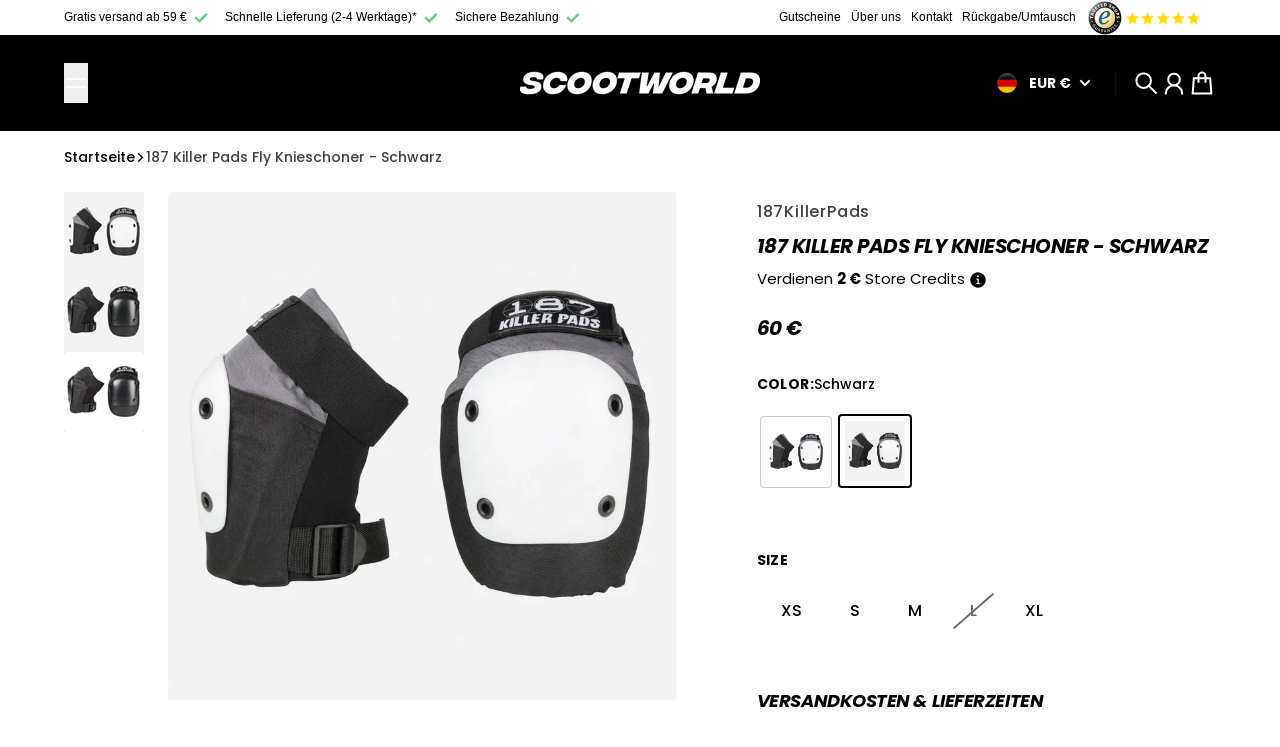

--- FILE ---
content_type: text/json
request_url: https://conf.config-security.com/model
body_size: 86
content:
{"title":"recommendation AI model (keras)","structure":"release_id=0x57:58:2f:3d:37:31:7b:50:79:51:44:5b:40:27:4c:27:42:75:4a:56:79:78:5b:2a:4f:69:4f:35:76;keras;ilgozfk3pj67vh4us8t4zo1u7hgfq81f0oj59wvsekqu173muirx83q62kjs3k9i6ovh2tdb","weights":"../weights/57582f3d.h5","biases":"../biases/57582f3d.h5"}